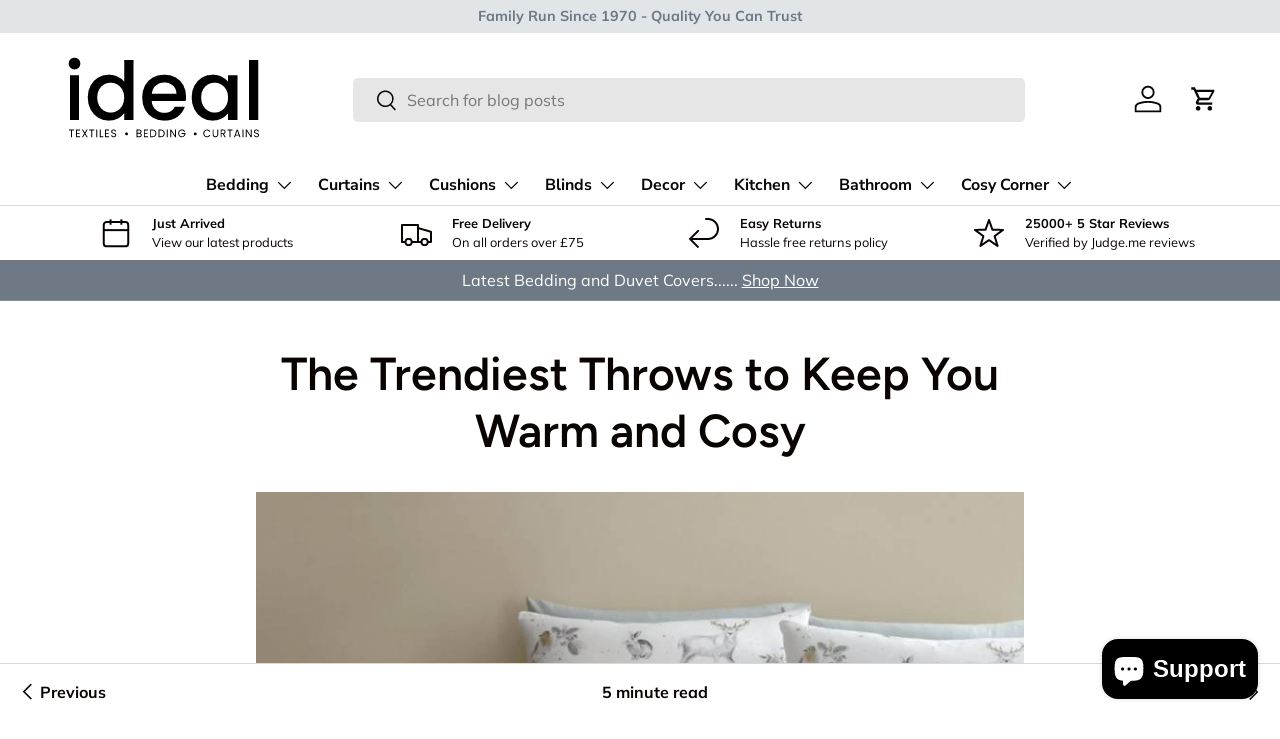

--- FILE ---
content_type: text/css
request_url: https://www.idealtextiles.co.uk/cdn/shop/t/133/assets/swatches.css?v=147355790036555957071765215008
body_size: 825
content:
@charset "UTF-8";[data-swatch="dark red"]{--swatch-color:#8B0000}[data-swatch=firebrick]{--swatch-color:#B22222}[data-swatch=crimson]{--swatch-color:#DC143C}[data-swatch=red]{--swatch-color:#FF0000}[data-swatch=tomato]{--swatch-color:#FF6347}[data-swatch=coral]{--swatch-color:#FF7F50}[data-swatch="indian red"]{--swatch-color:#CD5C5C}[data-swatch="light coral"]{--swatch-color:#F08080}[data-swatch="dark salmon"]{--swatch-color:#E9967A}[data-swatch=salmon]{--swatch-color:#FA8072}[data-swatch="light salmon"]{--swatch-color:#FFA07A}[data-swatch="orange red"]{--swatch-color:#FF4500}[data-swatch="dark orange"]{--swatch-color:#FF8C00}[data-swatch=orange]{--swatch-color:#FFA500}[data-swatch=gold]{--swatch-color:#FFD700}[data-swatch="golden rod"]{--swatch-color:#DAA520}[data-swatch="dark khaki"]{--swatch-color:#BDB76B}[data-swatch=khaki]{--swatch-color:#F0E68C}[data-swatch=olive]{--swatch-color:#808000}[data-swatch=yellow]{--swatch-color:#FFFF00}[data-swatch="yellow green"]{--swatch-color:#9ACD32}[data-swatch="dark olive green"]{--swatch-color:#556B2F}[data-swatch="olive drab"]{--swatch-color:#6B8E23}[data-swatch="lawn green"]{--swatch-color:#7CFC00}[data-swatch=chartreuse]{--swatch-color:#7FFF00}[data-swatch="green yellow"]{--swatch-color:#ADFF2F}[data-swatch="dark green"]{--swatch-color:#006400}[data-swatch=green]{--swatch-color:#008000}[data-swatch="forest green"]{--swatch-color:#228B22}[data-swatch=lime]{--swatch-color:#00FF00}[data-swatch="lime green"]{--swatch-color:#32CD32}[data-swatch="light green"]{--swatch-color:#90EE90}[data-swatch="pale green"]{--swatch-color:#98FB98}[data-swatch="dark sea green"]{--swatch-color:#8FBC8F}[data-swatch="spring green"]{--swatch-color:#00FF7F}[data-swatch="sea green"]{--swatch-color:#2E8B57}[data-swatch=teal]{--swatch-color:#008080}[data-swatch="dark cyan"]{--swatch-color:#008B8B}[data-swatch=aqua],[data-swatch=cyan]{--swatch-color:#00FFFF}[data-swatch="light cyan"]{--swatch-color:#E0FFFF}[data-swatch="dark turquoise"]{--swatch-color:#00CED1}[data-swatch=turquoise]{--swatch-color:#40E0D0}[data-swatch="medium turquoise"]{--swatch-color:#48D1CC}[data-swatch="pale turquoise"]{--swatch-color:#AFEEEE}[data-swatch="aqua marine"]{--swatch-color:#7FFFD4}[data-swatch="powder blue"]{--swatch-color:#B0E0E6}[data-swatch="cadet blue"]{--swatch-color:#5F9EA0}[data-swatch="steel blue"]{--swatch-color:#4682B4}[data-swatch="corn flower blue"]{--swatch-color:#6495ED}[data-swatch="deep sky blue"]{--swatch-color:#00BFFF}[data-swatch="dodger blue"]{--swatch-color:#1E90FF}[data-swatch="light blue"]{--swatch-color:#ADD8E6}[data-swatch="sky blue"]{--swatch-color:#87CEEB}[data-swatch="light sky blue"]{--swatch-color:#87CEFA}[data-swatch="midnight blue"]{--swatch-color:#191970}[data-swatch=navy]{--swatch-color:#000080}[data-swatch="dark blue"]{--swatch-color:#00008B}[data-swatch="medium blue"]{--swatch-color:#0000CD}[data-swatch=blue]{--swatch-color:#0000FF}[data-swatch="royal blue"]{--swatch-color:#4169E1}[data-swatch="blue violet"]{--swatch-color:#8A2BE2}[data-swatch=indigo]{--swatch-color:#4B0082}[data-swatch="dark slate blue"]{--swatch-color:#483D8B}[data-swatch="slate blue"]{--swatch-color:#6A5ACD}[data-swatch="medium slate blue"]{--swatch-color:#7B68EE}[data-swatch="medium purple"]{--swatch-color:#9370DB}[data-swatch="dark magenta"]{--swatch-color:#8B008B}[data-swatch="dark violet"]{--swatch-color:#9400D3}[data-swatch="dark orchid"]{--swatch-color:#9932CC}[data-swatch="medium orchid"]{--swatch-color:#BA55D3}[data-swatch=purple]{--swatch-color:#800080}[data-swatch=thistle]{--swatch-color:#D8BFD8}[data-swatch=plum]{--swatch-color:#DDA0DD}[data-swatch=violet]{--swatch-color:#EE82EE}[data-swatch="magenta / fuchsia"]{--swatch-color:#FF00FF}[data-swatch=orchid]{--swatch-color:#DA70D6}[data-swatch="medium violet red"]{--swatch-color:#C71585}[data-swatch="pale violet red"]{--swatch-color:#DB7093}[data-swatch="deep pink"]{--swatch-color:#FF1493}[data-swatch="hot pink"]{--swatch-color:#FF69B4}[data-swatch="light pink"]{--swatch-color:#FFB6C1}[data-swatch=pink]{--swatch-color:#FFC0CB}[data-swatch="antique white"]{--swatch-color:#FAEBD7}[data-swatch=bisque]{--swatch-color:#FFE4C4}[data-swatch="blanched almond"]{--swatch-color:#FFEBCD}[data-swatch=wheat]{--swatch-color:#F5DEB3}[data-swatch="corn silk"]{--swatch-color:#FFF8DC}[data-swatch="lemon chiffon"]{--swatch-color:#FFFACD}[data-swatch="light yellow"]{--swatch-color:#FFFFE0}[data-swatch="saddle brown"]{--swatch-color:#8B4513}[data-swatch=sienna]{--swatch-color:#A0522D}[data-swatch=chocolate]{--swatch-color:#D2691E}[data-swatch=peru]{--swatch-color:#CD853F}[data-swatch="sandy brown"]{--swatch-color:#F4A460}[data-swatch="burly wood"]{--swatch-color:#DEB887}[data-swatch=tan]{--swatch-color:#D2B48C}[data-swatch="rosy brown"]{--swatch-color:#BC8F8F}[data-swatch=moccasin]{--swatch-color:#FFE4B5}[data-swatch="navajo white"]{--swatch-color:#FFDEAD}[data-swatch="peach puff"]{--swatch-color:#FFDAB9}[data-swatch="misty rose"]{--swatch-color:#FFE4E1}[data-swatch="lavender blush"]{--swatch-color:#FFF0F5}[data-swatch=linen]{--swatch-color:#FAF0E6}[data-swatch="old lace"]{--swatch-color:#FDF5E6}[data-swatch="papaya whip"]{--swatch-color:#FFEFD5}[data-swatch="sea shell"]{--swatch-color:#FFF5EE}[data-swatch="mint cream"]{--swatch-color:#F5FFFA}[data-swatch="slate grey"]{--swatch-color:#708090}[data-swatch="light slate grey"]{--swatch-color:#778899}[data-swatch="light steel blue"]{--swatch-color:#B0C4DE}[data-swatch=lavender]{--swatch-color:#E6E6FA}[data-swatch="floral white"]{--swatch-color:#FFFAF0}[data-swatch="alice blue"]{--swatch-color:#F0F8FF}[data-swatch="ghost white"]{--swatch-color:#F8F8FF}[data-swatch=honeydew]{--swatch-color:#F0FFF0}[data-swatch=ivory]{--swatch-color:#FFFFF0}[data-swatch=azure]{--swatch-color:#F0FFFF}[data-swatch=snow]{--swatch-color:#FFFAFA}[data-swatch=black]{--swatch-color:#000000}[data-swatch="dim grey"]{--swatch-color:#696969}[data-swatch=grey]{--swatch-color:#808080}[data-swatch=charcoal]{--swatch-color:#69696f}[data-swatch=silver]{--swatch-color:#C0C0C0}[data-swatch="light grey"]{--swatch-color:#D3D3D3}[data-swatch=gainsboro]{--swatch-color:#DCDCDC}[data-swatch="white smoke"]{--swatch-color:#F5F5F5}[data-swatch=white]{--swatch-color:#FFFFFF}[data-swatch=multicolour]{--swatch-image: linear-gradient(to bottom right, #50C878, #50C878 33.3%, #FFFDD0 33.3%, #FFFDD0 66.6%, #0000FF 66.6%, #0000FF) }[data-swatch=natural]{--swatch-color:#e1d5c6}[data-swatch=brown]{--swatch-color:#A52A2A}[data-swatch=cream]{--swatch-color:#FFFDD0}[data-swatch=aubergine]{--swatch-color:#614051}[data-swatch=beige]{--swatch-color:#F5F5DC}[data-swatch="blush pink"]{--swatch-color:#f4b0bf}[data-swatch=champagne]{--swatch-color:#F7E7CE}[data-swatch="duck egg blue"]{--swatch-color:#b4cdc7}[data-swatch=ochre]{--swatch-color:#edb525}[data-swatch=lilac]{--swatch-color:#C8A2C8}[data-swatch=wine]{--swatch-color:#722f37}[data-swatch="charcoal grey"]{--swatch-color:#3C4142}[data-swatch="duck egg"]{--swatch-color:#b4cdc7}[data-swatch=silver],[data-swatch="silver grey"]{--swatch-color:#C0C0C0}[data-swatch=blush]{--swatch-color:#f4b0bf}[data-swatch=terracotta]{--swatch-color:#E2725B}
/*# sourceMappingURL=/cdn/shop/t/133/assets/swatches.css.map?v=147355790036555957071765215008 */


--- FILE ---
content_type: application/javascript
request_url: https://memo.huskiapps.com/js/sample-store-fixes.js?v=1769186390594
body_size: 1602
content:
/**
 * HUSKI SAMPLE APP - Store-Specific Fixes
 * =========================================
 * This file contains customizations for specific stores/themes
 * that need special handling for button selectors, cart drawers, etc.
 * 
 * Debug Mode: Add ?sample-debug=true to URL to see console logs
 * 
 * How to add a new store fix:
 * 1. Add a new condition checking shopname
 * 2. Add your custom selectors or fixes inside
 * 3. Test with ?sample-debug=true
 */

(function() {
    var shopname = typeof Shopify !== 'undefined' ? Shopify.shop : '';
    var SAMPLE_DEBUG = window.location.search.includes('sample-debug=true');
    
    if (SAMPLE_DEBUG) {
        console.log('=== HUSKI SAMPLE STORE FIXES ===');
        console.log('Shop:', shopname);
        console.log('================================');
    }

    function applyFixes() {
        if (SAMPLE_DEBUG) {
            console.log('[STORE FIXES] Applying fixes for:', shopname);
        }

        // ============================================
        // EXAMPLE: Custom button selectors for a store
        // ============================================
        // if (shopname.includes('example-store')) {
        //     window.HUSKI_CUSTOM_SELECTORS = {
        //         addToCartButton: '.custom-atc-button',
        //         cartDrawer: '.custom-cart-drawer',
        //         quantityPlus: '.custom-qty-plus',
        //         quantityMinus: '.custom-qty-minus'
        //     };
        //     
        //     if (SAMPLE_DEBUG) {
        //         console.log('[STORE FIXES] Applied custom selectors for example-store');
        //     }
        // }

        // ============================================
        // EXAMPLE: Hide unavailable variants
        // ============================================
        // if (shopname.includes('another-store')) {
        //     document.querySelectorAll('input[data-available="false"]').forEach(function(input) {
        //         input.style.display = 'none';
        //         if (input.id) {
        //             var label = document.querySelector('label[for="' + input.id + '"]');
        //             if (label) {
        //                 label.style.display = 'none';
        //             }
        //         }
        //     });
        //     
        //     if (SAMPLE_DEBUG) {
        //         console.log('[STORE FIXES] Hidden unavailable variants for another-store');
        //     }
        // }

        // ============================================
        // EXAMPLE: Custom theme fixes
        // ============================================
        // if (window.ONC_THEME_NAME === 'dawn' || window.ONC_THEME_NAME === 'debut') {
        //     // Theme-specific fixes here
        // }

        // ============================================
        // ADD YOUR STORE FIXES BELOW
        // ============================================
        
        // ============================================
        // xwrapshop.myshopify.com - Reformation Theme Fix
        // Issue: Button placed inside quantity-selector
        // ============================================
        if (shopname.includes('xwrapshop')) {
            window.HUSKI_CUSTOM_SELECTORS = {
                // Skip quantity buttons, attach to main Add to Cart
                addToCartButton: 'button[type="submit"][name="add"], #AddToCart, .single-add-to-cart-button',
                skipButtons: '.quantity button, .minus, .plus, quantity-selector button',
                buttonContainer: '.add_to_cart_holder, .product-add-to-cart-container'
            };
            
            // Force reposition button if it's in wrong place
            setTimeout(function() {
                var sampleBtn = document.getElementById('hus-samplebtn');
                if (sampleBtn) {
                    var parent = sampleBtn.parentElement;
                    if (parent && (parent.classList.contains('quantity') || parent.tagName.toLowerCase() === 'quantity-selector')) {
                        // Move button to correct position
                        var atcButton = document.querySelector('#AddToCart, .single-add-to-cart-button');
                        if (atcButton && atcButton.parentElement) {
                            atcButton.parentElement.appendChild(sampleBtn);
                            if (SAMPLE_DEBUG) {
                                console.log('[STORE FIXES] Moved sample button to correct position');
                            }
                        }
                    }
                }
            }, 500);
            
            if (SAMPLE_DEBUG) {
                console.log('[STORE FIXES] Applied Reformation theme fixes for xwrapshop');
            }
        }
        
        // ============================================
        // GENERIC: Reformation Theme Detection
        // ============================================
        var isReformationTheme = document.querySelector('quantity-selector, .quantity.buttons_added');
        if (isReformationTheme && !window.HUSKI_REFORMATION_FIXED) {
            window.HUSKI_REFORMATION_FIXED = true;
            
            setTimeout(function() {
                var sampleBtn = document.getElementById('hus-samplebtn');
                if (sampleBtn) {
                    var parent = sampleBtn.parentElement;
                    // Check if button is inside quantity selector
                    if (parent && (
                        parent.tagName.toLowerCase() === 'quantity-selector' ||
                        parent.classList.contains('quantity') ||
                        parent.classList.contains('buttons_added')
                    )) {
                        // Find the correct container
                        var correctContainer = document.querySelector('.add_to_cart_holder, .product-add-to-cart-container, .product-form__buttons');
                        var atcButton = document.querySelector('#AddToCart, .single-add-to-cart-button, button[name="add"]');
                        
                        if (atcButton) {
                            atcButton.insertAdjacentElement('afterend', sampleBtn);
                            if (SAMPLE_DEBUG) {
                                console.log('[STORE FIXES] Reformation: Repositioned sample button after ATC');
                            }
                        } else if (correctContainer) {
                            correctContainer.appendChild(sampleBtn);
                            if (SAMPLE_DEBUG) {
                                console.log('[STORE FIXES] Reformation: Moved sample button to container');
                            }
                        }
                    }
                }
            }, 300);
            
            setTimeout(function() {
                // Double check after page stabilizes
                var sampleBtn = document.getElementById('hus-samplebtn');
                if (sampleBtn) {
                    var parent = sampleBtn.parentElement;
                    if (parent && parent.tagName.toLowerCase() === 'quantity-selector') {
                        var atcButton = document.querySelector('#AddToCart, button[name="add"]');
                        if (atcButton) {
                            atcButton.insertAdjacentElement('afterend', sampleBtn);
                        }
                    }
                }
            }, 1000);
        }
        
        
    }

    // Apply fixes on load
    if (document.readyState === 'loading') {
        document.addEventListener('DOMContentLoaded', function() {
            applyFixes();
            setTimeout(applyFixes, 100);
            setTimeout(applyFixes, 500);
            setTimeout(applyFixes, 1000);
        });
    } else {
        applyFixes();
        setTimeout(applyFixes, 100);
        setTimeout(applyFixes, 500);
        setTimeout(applyFixes, 1000);
    }

    // Re-apply on clicks (for dynamic content)
    document.addEventListener('click', function() {
        setTimeout(applyFixes, 50);
        setTimeout(applyFixes, 200);
    }, true);
    
    // Re-apply on variant changes
    document.addEventListener('change', function(event) {
        if (event.target.type === 'radio' || event.target.tagName === 'SELECT') {
            setTimeout(applyFixes, 50);
            setTimeout(applyFixes, 200);
        }
    }, true);

})();

--- FILE ---
content_type: image/svg+xml
request_url: https://www.idealtextiles.co.uk/cdn/shop/files/logo_563e9632-bfed-454d-acde-7e9586867088.svg?v=1721645676&width=200
body_size: 2137
content:
<svg viewBox="0 0 2500 1250" height="1250" width="2500" xmlns="http://www.w3.org/2000/svg">
  <defs>
    <style>
      .cls-1 {
        fill-rule: evenodd;
      }
    </style>
  </defs>
  <path d="M132.1,255.885q30.32,0,51.543-21.224t21.223-52.553q0-31.314-21.223-52.554-21.223-21.223-51.543-21.223-31.338,0-52.553,21.223T58.328,182.108q0,31.338,21.223,52.553T132.1,255.885h0ZM73.488,329.661V886.525H188.7V329.661H73.488ZM296.832,605.567q0,83.9,34.867,150.08,34.868,66.205,95,103.085,60.118,36.9,132.9,36.889,64.665,0,114.708-26.277,50.026-26.268,78.324-66.7v83.883H868.855V138.65H752.631V407.481q-31.336-39.415-84.388-63.165-53.06-23.734-107.634-23.75-73.783,0-133.91,35.877T331.7,457q-34.868,64.689-34.867,148.565h0Zm455.8,2.021q0,57.606-23.75,100.559t-62.154,65.186a162.6,162.6,0,0,1-82.873,22.234q-43.466,0-82.367-22.739-38.918-22.74-62.66-66.2-23.759-43.442-23.75-101.064t23.75-99.549q23.734-41.925,62.155-63.67a165.527,165.527,0,0,1,82.872-21.729,162.761,162.761,0,0,1,82.873,22.234q38.4,22.242,62.154,64.681,23.734,42.447,23.75,100.054h0ZM1525.77,594.45q0-80.844-34.37-143.006t-96.01-96.517q-61.65-34.346-140.48-34.361-81.855,0-145.02,35.372-63.18,35.388-98.04,100.559-34.86,65.187-34.862,151.091t35.882,151.091q35.85,65.187,99.04,101.064,63.15,35.886,143,35.878,98.025,0,164.23-49.016,66.18-49.008,91.47-125.825H1386.3q-38.43,77.835-131.39,77.819-64.68,0-109.15-40.425-44.475-40.41-49.52-107.128h425.48a360.63,360.63,0,0,0,4.05-56.6h0Zm-428.52-36.384q8.085-64.665,50.54-102.58,42.435-37.9,102.07-37.9,65.685,0,110.16,38.405t45.48,102.074H1097.25Zm498.24,47.5q0,83.9,34.87,150.08,34.86,66.205,94.49,103.085,59.625,36.9,131.39,36.889,64.665,0,115.21-26.277,50.52-26.268,79.84-65.691v82.872h116.22V329.661H2051.29v80.852q-29.325-38.4-78.33-64.176t-114.7-25.771q-72.765,0-132.9,35.877T1630.36,457q-34.875,64.689-34.87,148.565h0Zm455.8,2.021q0,57.606-23.75,100.559t-62.16,65.186a162.582,162.582,0,0,1-82.87,22.234q-43.47,0-82.37-22.739t-62.66-66.2q-23.745-43.442-23.75-101.064t23.75-99.549q23.745-41.925,62.16-63.67a165.544,165.544,0,0,1,82.87-21.729,162.74,162.74,0,0,1,82.87,22.234q38.4,22.242,62.16,64.681,23.73,42.447,23.75,100.054h0ZM2314.05,138.65V886.525h115.21V138.65H2314.05Z" class="cls-1" id="ideal"></path>
  <circle r="18" cy="1061" cx="782"></circle>
  <circle r="18" cy="1061" cx="1640"></circle>
  <path d="M62.853,1007.41v10.04H88.271v84.56h12.11v-84.56h25.286v-10.04H62.853Zm137.6,10.04v-10.18h-49.9v94.74h49.905v-10.18H162.661v-32.58h33.8v-10.17h-33.8v-31.63h37.795Zm94.884-10.04H281.766l-21.293,37.05-22.357-37.05H224.541l28.48,47.37-28.347,47.23h13.442l21.159-36.92,22.225,36.92h13.707l-28.479-47.23Zm20.36,0v10.04h25.418v84.56h12.11v-84.56h25.285v-10.04H315.7Zm87.7,0v94.6h12.111v-94.6H403.4Zm54.828,0H446.114v94.6H490.7v-10.05H458.225v-84.55Zm105.265,10.04v-10.18h-49.9v94.74h49.9v-10.18H525.7v-32.58h33.8v-10.17H525.7v-31.63H563.49Zm57.755,85.51a34.615,34.615,0,0,0,16.635-3.8,26.6,26.6,0,0,0,10.646-9.91,25.256,25.256,0,0,0,3.594-13.03q0-8.955-3.993-14.18a24.811,24.811,0,0,0-9.582-7.74,109.781,109.781,0,0,0-14.772-5.09A122.22,122.22,0,0,1,612,1045.34a18.425,18.425,0,0,1-7.053-4.95,12.284,12.284,0,0,1-2.862-8.42q0-7.185,4.791-11.19t12.377-4.01q8.115,0,13.042,4.14a14.714,14.714,0,0,1,5.589,9.57h13.308a24.693,24.693,0,0,0-9.382-17.64q-8.319-6.66-21.36-6.65a37.567,37.567,0,0,0-16.036,3.25,25.269,25.269,0,0,0-10.846,9.23,24.707,24.707,0,0,0-3.859,13.71q0,8.82,3.926,14.05a23.8,23.8,0,0,0,9.449,7.67,102.871,102.871,0,0,0,14.7,4.88,114.991,114.991,0,0,1,11.844,3.8,18.765,18.765,0,0,1,7.319,5.16,13.036,13.036,0,0,1,2.928,8.82,14.443,14.443,0,0,1-4.99,11.34q-4.99,4.41-13.641,4.41-9.051,0-13.774-4.55a17.452,17.452,0,0,1-5.39-11.2H589.173a23.929,23.929,0,0,0,4.258,13.64,27.392,27.392,0,0,0,11.379,9.23,38.953,38.953,0,0,0,16.435,3.33h0Zm332.181-49.68a24.9,24.9,0,0,0,11.777-7.94q4.458-5.49,4.459-13.91a22.135,22.135,0,0,0-13.308-20.83,36.963,36.963,0,0,0-16.1-3.19h-33.27v94.6h34.6a36.64,36.64,0,0,0,16.169-3.33,24.482,24.482,0,0,0,10.447-9.09,24.9,24.9,0,0,0,1.131-23.68,24.6,24.6,0,0,0-6.654-8.42,19.515,19.515,0,0,0-9.249-4.21h0Zm-34.335-35.69h20.1q8.784,0,13.441,4.07t4.658,11.26q0,7.2-4.658,11.27t-13.175,4.07H919.091v-30.67Zm21.426,74.24H919.091v-33.39h21.027q8.914,0,14.239,4.55t5.324,12.42q0,7.725-5.058,12.08-5.058,4.335-14.106,4.34h0Zm107.923-74.38v-10.18h-49.9v94.74h49.9v-10.18h-37.79v-32.58h33.8v-10.17h-33.8v-31.63h37.79Zm57.23-10.04h-28.88v94.6h28.88q15.165,0,26.28-5.63a39.372,39.372,0,0,0,17.03-16.29q5.925-10.65,5.93-25.18t-5.93-25.24a39.988,39.988,0,0,0-17.03-16.49q-11.115-5.775-26.28-5.77h0Zm0,84.42H1088.9v-74.38h16.77q17.82,0,27.34,9.91t9.52,27.55q0,17.5-9.45,27.21-9.45,9.72-27.41,9.71h0Zm104.06-84.42h-28.88v94.6h28.88q15.18,0,26.29-5.63a39.48,39.48,0,0,0,17.03-16.29q5.925-10.65,5.92-25.18t-5.92-25.24a40.1,40.1,0,0,0-17.03-16.49q-11.115-5.775-26.29-5.77h0Zm0,84.42h-16.76v-74.38h16.76q17.835,0,27.35,9.91t9.52,27.55q0,17.5-9.45,27.21-9.45,9.72-27.42,9.71h0Zm75.19-84.42v94.6h12.11v-94.6h-12.11Zm115.65-.14h-12.11v75.19l-48.71-75.19h-12.11v94.74h12.11v-75.33l48.71,75.33h12.11v-94.74Zm115.38,27.55a42.585,42.585,0,0,0-16.57-21.03,46.594,46.594,0,0,0-26.15-7.47,46.082,46.082,0,0,0-23.56,6.18,44.744,44.744,0,0,0-16.83,17.23,53.076,53.076,0,0,0,0,49.75,44.86,44.86,0,0,0,16.83,17.17,46.075,46.075,0,0,0,23.56,6.17,44.5,44.5,0,0,0,38.32-20.97,47.553,47.553,0,0,0,7.19-21.37v-9.5h-49.9v10.04h36.99q-1.47,14.115-10.25,22.39t-22.35,8.28a34.051,34.051,0,0,1-17.5-4.54,31.9,31.9,0,0,1-12.25-12.97,41.117,41.117,0,0,1-4.45-19.54,41.546,41.546,0,0,1,4.45-19.61,31.817,31.817,0,0,1,12.25-13.03,34.058,34.058,0,0,1,17.5-4.55,31.627,31.627,0,0,1,17.03,4.55,29.237,29.237,0,0,1,11.18,12.82h14.51Zm224.91,19.82a50.2,50.2,0,0,0,6.12,24.84,44.56,44.56,0,0,0,16.71,17.17,45.68,45.68,0,0,0,23.48,6.17q15.18,0,26.49-7.39a42.309,42.309,0,0,0,16.5-20.97h-14.51a29.044,29.044,0,0,1-11.11,13.09q-7.26,4.56-17.37,4.55a33.361,33.361,0,0,1-17.43-4.61,32.061,32.061,0,0,1-12.11-13.1,46.914,46.914,0,0,1,0-39.63,32,32,0,0,1,12.11-13.1,33.274,33.274,0,0,1,17.43-4.62,31.649,31.649,0,0,1,17.37,4.62,29.5,29.5,0,0,1,11.11,13.16h14.51a42.688,42.688,0,0,0-16.5-21.17q-11.325-7.455-26.49-7.46a45.071,45.071,0,0,0-40.19,23.54,50.6,50.6,0,0,0-6.12,24.91h0Zm116.98-47.23v59.72q0,11.8,4.59,19.88a29.011,29.011,0,0,0,12.51,12.01,42.02,42.02,0,0,0,35.53,0,29.443,29.443,0,0,0,12.58-12.01q4.65-8.07,4.65-19.88v-59.72h-12.11v59.85q0,12.63-6.05,18.73t-16.7,6.11q-10.785,0-16.84-6.11t-6.05-18.73v-59.85h-12.11Zm163.42,94.6-23.29-39.63q11.04-2.445,16.57-9.91a29.856,29.856,0,0,0,1.93-31.49,25.269,25.269,0,0,0-10.85-9.91q-7.245-3.66-17.76-3.66h-29.95v94.6h12.11v-38.68h14.64l22.09,38.68h14.51Zm-51.24-84.42h17.84q9.975,0,14.83,4.61t4.86,13.03q0,8.28-4.92,13.23-4.935,4.965-14.77,4.96h-17.84v-35.83Zm73.06-10.18v10.04h25.42v84.56h12.11v-84.56h25.29v-10.04h-62.82Zm149.98,94.6h12.78l-33.41-94.06h-13.97l-33.54,94.06h12.78l7.45-21.04h40.46Zm-44.45-31.08,16.77-47.78,16.77,47.78h-33.54Zm81.85-63.52v94.6h12.11v-94.6h-12.11Zm115.64-.14h-12.11v75.19l-48.71-75.19h-12.11v94.74h12.11v-75.33l48.71,75.33h12.11v-94.74Zm60.02,95.69a34.578,34.578,0,0,0,16.63-3.8,26.531,26.531,0,0,0,10.65-9.91,25.214,25.214,0,0,0,3.59-13.03q0-8.955-3.99-14.18a24.776,24.776,0,0,0-9.58-7.74,110.039,110.039,0,0,0-14.77-5.09,121.575,121.575,0,0,1-11.78-3.87,18.406,18.406,0,0,1-7.05-4.95,12.278,12.278,0,0,1-2.86-8.42q0-7.185,4.79-11.19t12.37-4.01q8.115,0,13.04,4.14a14.658,14.658,0,0,1,5.59,9.57h13.31a24.7,24.7,0,0,0-9.38-17.64q-8.325-6.66-21.36-6.65a37.6,37.6,0,0,0-16.04,3.25,25.281,25.281,0,0,0-10.84,9.23,24.659,24.659,0,0,0-3.86,13.71q0,8.82,3.92,14.05a23.848,23.848,0,0,0,9.45,7.67,103.052,103.052,0,0,0,14.71,4.88,114.066,114.066,0,0,1,11.84,3.8,18.74,18.74,0,0,1,7.32,5.16,13.042,13.042,0,0,1,2.93,8.82,14.434,14.434,0,0,1-4.99,11.34q-5,4.41-13.64,4.41-9.06,0-13.77-4.55a17.39,17.39,0,0,1-5.39-11.2h-12.91a23.812,23.812,0,0,0,4.26,13.64,27.352,27.352,0,0,0,11.37,9.23,39,39,0,0,0,16.44,3.33h0Z" class="cls-1" data-sanitized-data-name="TEXTILES    BEDDING    CURTAINS" data-name="TEXTILES    BEDDING    CURTAINS" id="TEXTILES_BEDDING_CURTAINS"></path>
</svg>
